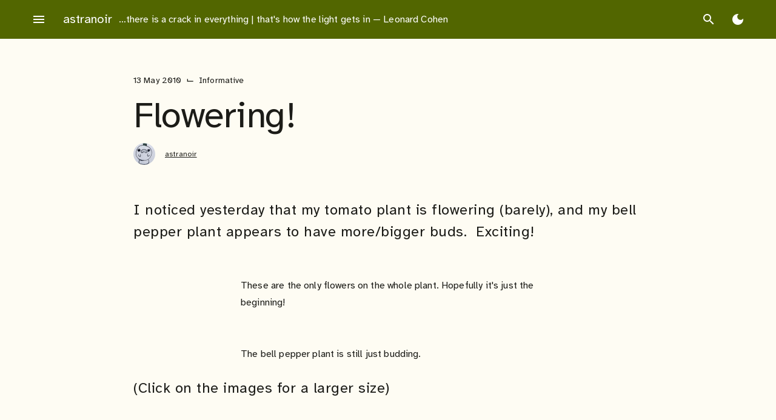

--- FILE ---
content_type: text/html; charset=UTF-8
request_url: https://astranoir.com/160/flowering/
body_size: 11605
content:
<!doctype html>
<html lang="en-US">
<head>
	<meta charset="UTF-8">
	<meta name="viewport" content="width=device-width, initial-scale=1">
	<link rel="profile" href="https://gmpg.org/xfn/11">

	<title>Flowering! &#8211; astranoir</title>
<meta name='robots' content='max-image-preview:large' />
	<style>img:is([sizes="auto" i], [sizes^="auto," i]) { contain-intrinsic-size: 3000px 1500px }</style>
			<style id="material-css-variables">
			
			:root {
				/* Theme color vars */
				--md-sys-color-primary-rgb:82,102,0;
				--md-sys-color-primary:#526600;
				--md-sys-color-on-primary-rgb:255,255,255;
				--md-sys-color-on-primary:#ffffff;
				--md-sys-color-primary-container-rgb:210,239,98;
				--md-sys-color-primary-container:#d2ef62;
				--md-sys-color-on-primary-container-rgb:23,30,0;
				--md-sys-color-on-primary-container:#171e00;
				--md-sys-color-secondary-rgb:92,97,70;
				--md-sys-color-secondary:#5c6146;
				--md-sys-color-on-secondary-rgb:255,255,255;
				--md-sys-color-on-secondary:#ffffff;
				--md-sys-color-secondary-container-rgb:225,230,196;
				--md-sys-color-secondary-container:#e1e6c4;
				--md-sys-color-on-secondary-container-rgb:25,29,8;
				--md-sys-color-on-secondary-container:#191d08;
				--md-sys-color-tertiary-rgb:58,102,93;
				--md-sys-color-tertiary:#3a665d;
				--md-sys-color-on-tertiary-rgb:255,255,255;
				--md-sys-color-on-tertiary:#ffffff;
				--md-sys-color-tertiary-container-rgb:188,236,224;
				--md-sys-color-tertiary-container:#bcece0;
				--md-sys-color-on-tertiary-container-rgb:0,32,26;
				--md-sys-color-on-tertiary-container:#00201a;
				--md-sys-color-error-rgb:186,27,27;
				--md-sys-color-error:#ba1b1b;
				--md-sys-color-on-error-rgb:255,255,255;
				--md-sys-color-on-error:#ffffff;
				--md-sys-color-error-container-rgb:255,218,212;
				--md-sys-color-error-container:#ffdad4;
				--md-sys-color-on-error-container-rgb:65,0,1;
				--md-sys-color-on-error-container:#410001;
				--md-sys-color-background-rgb:254,252,243;
				--md-sys-color-background:#fefcf3;
				--md-sys-color-on-background-rgb:28,28,24;
				--md-sys-color-on-background:#1c1c18;
				--md-sys-color-surface-rgb:254,252,243;
				--md-sys-color-surface:#fefcf3;
				--md-sys-color-on-surface-rgb:28,28,24;
				--md-sys-color-on-surface:#1c1c18;
				--md-sys-color-surface-variant-rgb:227,227,211;
				--md-sys-color-surface-variant:#e3e3d3;
				--md-sys-color-on-surface-variant-rgb:70,72,59;
				--md-sys-color-on-surface-variant:#46483b;
				--md-sys-color-outline-rgb:119,120,107;
				--md-sys-color-outline:#77786b;
				--md-sys-color-shadow-rgb:0,0,0;
				--md-sys-color-shadow:#000000;
				--md-sys-color-inverse-surface-rgb:49,49,44;
				--md-sys-color-inverse-surface:#31312c;
				--md-sys-color-inverse-on-surface-rgb:243,241,232;
				--md-sys-color-inverse-on-surface:#f3f1e8;
				--md-sys-color-inverse-primary-rgb:182,210,73;
				--md-sys-color-inverse-primary:#b6d249;

				/* Icon collection type var */
				--mdc-icons-font-family: "Material Icons Sharp";

				/* Typography vars */
				--md-sys-typescale-display-large-font: "Atkinson Hyperlegible", sans-serif;
				--md-sys-typescale-display-medium-font: "Atkinson Hyperlegible", sans-serif;
				--md-sys-typescale-display-small-font: "Atkinson Hyperlegible", sans-serif;
				--md-sys-typescale-headline-large-font: "Atkinson Hyperlegible", sans-serif;
				--md-sys-typescale-headline-medium-font: "Atkinson Hyperlegible", sans-serif;
				--md-sys-typescale-headline-small-font: "Atkinson Hyperlegible", sans-serif;
				--md-sys-typescale-title-large-font: "Atkinson Hyperlegible", sans-serif;
				--md-sys-typescale-title-medium-font: "Atkinson Hyperlegible", sans-serif;
				--md-sys-typescale-title-small-font: "Atkinson Hyperlegible", sans-serif;
				--md-sys-typescale-label-large-font: "Atkinson Hyperlegible", sans-serif;
				--md-sys-typescale-label-medium-font: "Atkinson Hyperlegible", sans-serif;
				--md-sys-typescale-label-small-font: "Atkinson Hyperlegible", sans-serif;
				--md-sys-typescale-body-large-font: "Atkinson Hyperlegible", sans-serif;
				--md-sys-typescale-body-medium-font: "Atkinson Hyperlegible", sans-serif;
				--md-sys-typescale-body-small-font: "Atkinson Hyperlegible", sans-serif;

				/* Corner Styles vars */
				--mdc-button-radius: 20px;
				--mdc-card-radius: 12px;
				--mdc-chip-radius: 8px;
				--mdc-data-table-radius: 24px;
				--mdc-image-list-radius: 12px;
				--mdc-nav-drawer-radius: 4px;
				--mdc-text-field-radius: 4px;
			}

			/* Forced light mode */
			body[data-color-scheme='light'] {
				--md-sys-color-primary-rgb:82,102,0;
				--md-sys-color-primary:#526600;
				--md-sys-color-on-primary-rgb:255,255,255;
				--md-sys-color-on-primary:#ffffff;
				--md-sys-color-primary-container-rgb:210,239,98;
				--md-sys-color-primary-container:#d2ef62;
				--md-sys-color-on-primary-container-rgb:23,30,0;
				--md-sys-color-on-primary-container:#171e00;
				--md-sys-color-secondary-rgb:92,97,70;
				--md-sys-color-secondary:#5c6146;
				--md-sys-color-on-secondary-rgb:255,255,255;
				--md-sys-color-on-secondary:#ffffff;
				--md-sys-color-secondary-container-rgb:225,230,196;
				--md-sys-color-secondary-container:#e1e6c4;
				--md-sys-color-on-secondary-container-rgb:25,29,8;
				--md-sys-color-on-secondary-container:#191d08;
				--md-sys-color-tertiary-rgb:58,102,93;
				--md-sys-color-tertiary:#3a665d;
				--md-sys-color-on-tertiary-rgb:255,255,255;
				--md-sys-color-on-tertiary:#ffffff;
				--md-sys-color-tertiary-container-rgb:188,236,224;
				--md-sys-color-tertiary-container:#bcece0;
				--md-sys-color-on-tertiary-container-rgb:0,32,26;
				--md-sys-color-on-tertiary-container:#00201a;
				--md-sys-color-error-rgb:186,27,27;
				--md-sys-color-error:#ba1b1b;
				--md-sys-color-on-error-rgb:255,255,255;
				--md-sys-color-on-error:#ffffff;
				--md-sys-color-error-container-rgb:255,218,212;
				--md-sys-color-error-container:#ffdad4;
				--md-sys-color-on-error-container-rgb:65,0,1;
				--md-sys-color-on-error-container:#410001;
				--md-sys-color-background-rgb:254,252,243;
				--md-sys-color-background:#fefcf3;
				--md-sys-color-on-background-rgb:28,28,24;
				--md-sys-color-on-background:#1c1c18;
				--md-sys-color-surface-rgb:254,252,243;
				--md-sys-color-surface:#fefcf3;
				--md-sys-color-on-surface-rgb:28,28,24;
				--md-sys-color-on-surface:#1c1c18;
				--md-sys-color-surface-variant-rgb:227,227,211;
				--md-sys-color-surface-variant:#e3e3d3;
				--md-sys-color-on-surface-variant-rgb:70,72,59;
				--md-sys-color-on-surface-variant:#46483b;
				--md-sys-color-outline-rgb:119,120,107;
				--md-sys-color-outline:#77786b;
				--md-sys-color-shadow-rgb:0,0,0;
				--md-sys-color-shadow:#000000;
				--md-sys-color-inverse-surface-rgb:49,49,44;
				--md-sys-color-inverse-surface:#31312c;
				--md-sys-color-inverse-on-surface-rgb:243,241,232;
				--md-sys-color-inverse-on-surface:#f3f1e8;
				--md-sys-color-inverse-primary-rgb:182,210,73;
				--md-sys-color-inverse-primary:#b6d249;
			}

			/* Forced dark mode */
			body[data-color-scheme='dark'] {
				--md-sys-color-primary-rgb:182,210,73;
				--md-sys-color-primary:#b6d249;
				--md-sys-color-on-primary-rgb:41,53,0;
				--md-sys-color-on-primary:#293500;
				--md-sys-color-primary-container-rgb:61,77,0;
				--md-sys-color-primary-container:#3d4d00;
				--md-sys-color-on-primary-container-rgb:210,239,98;
				--md-sys-color-on-primary-container:#d2ef62;
				--md-sys-color-secondary-rgb:197,202,169;
				--md-sys-color-secondary:#c5caa9;
				--md-sys-color-on-secondary-rgb:46,51,27;
				--md-sys-color-on-secondary:#2e331b;
				--md-sys-color-secondary-container-rgb:68,73,48;
				--md-sys-color-secondary-container:#444930;
				--md-sys-color-on-secondary-container-rgb:225,230,196;
				--md-sys-color-on-secondary-container:#e1e6c4;
				--md-sys-color-tertiary-rgb:161,208,197;
				--md-sys-color-tertiary:#a1d0c5;
				--md-sys-color-on-tertiary-rgb:3,55,47;
				--md-sys-color-on-tertiary:#03372f;
				--md-sys-color-tertiary-container-rgb:33,78,70;
				--md-sys-color-tertiary-container:#214e46;
				--md-sys-color-on-tertiary-container-rgb:188,236,224;
				--md-sys-color-on-tertiary-container:#bcece0;
				--md-sys-color-error-rgb:255,180,169;
				--md-sys-color-error:#ffb4a9;
				--md-sys-color-on-error-rgb:104,0,3;
				--md-sys-color-on-error:#680003;
				--md-sys-color-error-container-rgb:147,0,6;
				--md-sys-color-error-container:#930006;
				--md-sys-color-on-error-container-rgb:255,180,169;
				--md-sys-color-on-error-container:#ffb4a9;
				--md-sys-color-background-rgb:28,28,24;
				--md-sys-color-background:#1c1c18;
				--md-sys-color-on-background-rgb:229,227,219;
				--md-sys-color-on-background:#e5e3db;
				--md-sys-color-surface-rgb:28,28,24;
				--md-sys-color-surface:#1c1c18;
				--md-sys-color-on-surface-rgb:229,227,219;
				--md-sys-color-on-surface:#e5e3db;
				--md-sys-color-surface-variant-rgb:70,72,59;
				--md-sys-color-surface-variant:#46483b;
				--md-sys-color-on-surface-variant-rgb:199,200,184;
				--md-sys-color-on-surface-variant:#c7c8b8;
				--md-sys-color-outline-rgb:144,146,131;
				--md-sys-color-outline:#909283;
				--md-sys-color-shadow-rgb:0,0,0;
				--md-sys-color-shadow:#000000;
				--md-sys-color-inverse-surface-rgb:229,227,219;
				--md-sys-color-inverse-surface:#e5e3db;
				--md-sys-color-inverse-on-surface-rgb:49,49,44;
				--md-sys-color-inverse-on-surface:#31312c;
				--md-sys-color-inverse-primary-rgb:82,102,0;
				--md-sys-color-inverse-primary:#526600;
			}
		
				@media (prefers-color-scheme: light) {
					:root {
						--md-sys-color-primary-rgb:82,102,0;
				--md-sys-color-primary:#526600;
				--md-sys-color-on-primary-rgb:255,255,255;
				--md-sys-color-on-primary:#ffffff;
				--md-sys-color-primary-container-rgb:210,239,98;
				--md-sys-color-primary-container:#d2ef62;
				--md-sys-color-on-primary-container-rgb:23,30,0;
				--md-sys-color-on-primary-container:#171e00;
				--md-sys-color-secondary-rgb:92,97,70;
				--md-sys-color-secondary:#5c6146;
				--md-sys-color-on-secondary-rgb:255,255,255;
				--md-sys-color-on-secondary:#ffffff;
				--md-sys-color-secondary-container-rgb:225,230,196;
				--md-sys-color-secondary-container:#e1e6c4;
				--md-sys-color-on-secondary-container-rgb:25,29,8;
				--md-sys-color-on-secondary-container:#191d08;
				--md-sys-color-tertiary-rgb:58,102,93;
				--md-sys-color-tertiary:#3a665d;
				--md-sys-color-on-tertiary-rgb:255,255,255;
				--md-sys-color-on-tertiary:#ffffff;
				--md-sys-color-tertiary-container-rgb:188,236,224;
				--md-sys-color-tertiary-container:#bcece0;
				--md-sys-color-on-tertiary-container-rgb:0,32,26;
				--md-sys-color-on-tertiary-container:#00201a;
				--md-sys-color-error-rgb:186,27,27;
				--md-sys-color-error:#ba1b1b;
				--md-sys-color-on-error-rgb:255,255,255;
				--md-sys-color-on-error:#ffffff;
				--md-sys-color-error-container-rgb:255,218,212;
				--md-sys-color-error-container:#ffdad4;
				--md-sys-color-on-error-container-rgb:65,0,1;
				--md-sys-color-on-error-container:#410001;
				--md-sys-color-background-rgb:254,252,243;
				--md-sys-color-background:#fefcf3;
				--md-sys-color-on-background-rgb:28,28,24;
				--md-sys-color-on-background:#1c1c18;
				--md-sys-color-surface-rgb:254,252,243;
				--md-sys-color-surface:#fefcf3;
				--md-sys-color-on-surface-rgb:28,28,24;
				--md-sys-color-on-surface:#1c1c18;
				--md-sys-color-surface-variant-rgb:227,227,211;
				--md-sys-color-surface-variant:#e3e3d3;
				--md-sys-color-on-surface-variant-rgb:70,72,59;
				--md-sys-color-on-surface-variant:#46483b;
				--md-sys-color-outline-rgb:119,120,107;
				--md-sys-color-outline:#77786b;
				--md-sys-color-shadow-rgb:0,0,0;
				--md-sys-color-shadow:#000000;
				--md-sys-color-inverse-surface-rgb:49,49,44;
				--md-sys-color-inverse-surface:#31312c;
				--md-sys-color-inverse-on-surface-rgb:243,241,232;
				--md-sys-color-inverse-on-surface:#f3f1e8;
				--md-sys-color-inverse-primary-rgb:182,210,73;
				--md-sys-color-inverse-primary:#b6d249;
					}
				}

				@media (prefers-color-scheme: dark) {
					:root {
						--md-sys-color-primary-rgb:182,210,73;
				--md-sys-color-primary:#b6d249;
				--md-sys-color-on-primary-rgb:41,53,0;
				--md-sys-color-on-primary:#293500;
				--md-sys-color-primary-container-rgb:61,77,0;
				--md-sys-color-primary-container:#3d4d00;
				--md-sys-color-on-primary-container-rgb:210,239,98;
				--md-sys-color-on-primary-container:#d2ef62;
				--md-sys-color-secondary-rgb:197,202,169;
				--md-sys-color-secondary:#c5caa9;
				--md-sys-color-on-secondary-rgb:46,51,27;
				--md-sys-color-on-secondary:#2e331b;
				--md-sys-color-secondary-container-rgb:68,73,48;
				--md-sys-color-secondary-container:#444930;
				--md-sys-color-on-secondary-container-rgb:225,230,196;
				--md-sys-color-on-secondary-container:#e1e6c4;
				--md-sys-color-tertiary-rgb:161,208,197;
				--md-sys-color-tertiary:#a1d0c5;
				--md-sys-color-on-tertiary-rgb:3,55,47;
				--md-sys-color-on-tertiary:#03372f;
				--md-sys-color-tertiary-container-rgb:33,78,70;
				--md-sys-color-tertiary-container:#214e46;
				--md-sys-color-on-tertiary-container-rgb:188,236,224;
				--md-sys-color-on-tertiary-container:#bcece0;
				--md-sys-color-error-rgb:255,180,169;
				--md-sys-color-error:#ffb4a9;
				--md-sys-color-on-error-rgb:104,0,3;
				--md-sys-color-on-error:#680003;
				--md-sys-color-error-container-rgb:147,0,6;
				--md-sys-color-error-container:#930006;
				--md-sys-color-on-error-container-rgb:255,180,169;
				--md-sys-color-on-error-container:#ffb4a9;
				--md-sys-color-background-rgb:28,28,24;
				--md-sys-color-background:#1c1c18;
				--md-sys-color-on-background-rgb:229,227,219;
				--md-sys-color-on-background:#e5e3db;
				--md-sys-color-surface-rgb:28,28,24;
				--md-sys-color-surface:#1c1c18;
				--md-sys-color-on-surface-rgb:229,227,219;
				--md-sys-color-on-surface:#e5e3db;
				--md-sys-color-surface-variant-rgb:70,72,59;
				--md-sys-color-surface-variant:#46483b;
				--md-sys-color-on-surface-variant-rgb:199,200,184;
				--md-sys-color-on-surface-variant:#c7c8b8;
				--md-sys-color-outline-rgb:144,146,131;
				--md-sys-color-outline:#909283;
				--md-sys-color-shadow-rgb:0,0,0;
				--md-sys-color-shadow:#000000;
				--md-sys-color-inverse-surface-rgb:229,227,219;
				--md-sys-color-inverse-surface:#e5e3db;
				--md-sys-color-inverse-on-surface-rgb:49,49,44;
				--md-sys-color-inverse-on-surface:#31312c;
				--md-sys-color-inverse-primary-rgb:82,102,0;
				--md-sys-color-inverse-primary:#526600;
					}
				}
					</style>
		<link rel='dns-prefetch' href='//fonts.googleapis.com' />
<link rel="alternate" type="application/rss+xml" title="astranoir &raquo; Feed" href="https://astranoir.com/feed/" />
<link rel="alternate" type="application/rss+xml" title="astranoir &raquo; Comments Feed" href="https://astranoir.com/comments/feed/" />
<link rel="alternate" type="application/rss+xml" title="astranoir &raquo; Flowering! Comments Feed" href="https://astranoir.com/160/flowering/feed/" />
<script type="text/javascript">
/* <![CDATA[ */
window._wpemojiSettings = {"baseUrl":"https:\/\/s.w.org\/images\/core\/emoji\/16.0.1\/72x72\/","ext":".png","svgUrl":"https:\/\/s.w.org\/images\/core\/emoji\/16.0.1\/svg\/","svgExt":".svg","source":{"concatemoji":"https:\/\/astranoir.com\/wp-includes\/js\/wp-emoji-release.min.js?ver=6.8.3"}};
/*! This file is auto-generated */
!function(s,n){var o,i,e;function c(e){try{var t={supportTests:e,timestamp:(new Date).valueOf()};sessionStorage.setItem(o,JSON.stringify(t))}catch(e){}}function p(e,t,n){e.clearRect(0,0,e.canvas.width,e.canvas.height),e.fillText(t,0,0);var t=new Uint32Array(e.getImageData(0,0,e.canvas.width,e.canvas.height).data),a=(e.clearRect(0,0,e.canvas.width,e.canvas.height),e.fillText(n,0,0),new Uint32Array(e.getImageData(0,0,e.canvas.width,e.canvas.height).data));return t.every(function(e,t){return e===a[t]})}function u(e,t){e.clearRect(0,0,e.canvas.width,e.canvas.height),e.fillText(t,0,0);for(var n=e.getImageData(16,16,1,1),a=0;a<n.data.length;a++)if(0!==n.data[a])return!1;return!0}function f(e,t,n,a){switch(t){case"flag":return n(e,"\ud83c\udff3\ufe0f\u200d\u26a7\ufe0f","\ud83c\udff3\ufe0f\u200b\u26a7\ufe0f")?!1:!n(e,"\ud83c\udde8\ud83c\uddf6","\ud83c\udde8\u200b\ud83c\uddf6")&&!n(e,"\ud83c\udff4\udb40\udc67\udb40\udc62\udb40\udc65\udb40\udc6e\udb40\udc67\udb40\udc7f","\ud83c\udff4\u200b\udb40\udc67\u200b\udb40\udc62\u200b\udb40\udc65\u200b\udb40\udc6e\u200b\udb40\udc67\u200b\udb40\udc7f");case"emoji":return!a(e,"\ud83e\udedf")}return!1}function g(e,t,n,a){var r="undefined"!=typeof WorkerGlobalScope&&self instanceof WorkerGlobalScope?new OffscreenCanvas(300,150):s.createElement("canvas"),o=r.getContext("2d",{willReadFrequently:!0}),i=(o.textBaseline="top",o.font="600 32px Arial",{});return e.forEach(function(e){i[e]=t(o,e,n,a)}),i}function t(e){var t=s.createElement("script");t.src=e,t.defer=!0,s.head.appendChild(t)}"undefined"!=typeof Promise&&(o="wpEmojiSettingsSupports",i=["flag","emoji"],n.supports={everything:!0,everythingExceptFlag:!0},e=new Promise(function(e){s.addEventListener("DOMContentLoaded",e,{once:!0})}),new Promise(function(t){var n=function(){try{var e=JSON.parse(sessionStorage.getItem(o));if("object"==typeof e&&"number"==typeof e.timestamp&&(new Date).valueOf()<e.timestamp+604800&&"object"==typeof e.supportTests)return e.supportTests}catch(e){}return null}();if(!n){if("undefined"!=typeof Worker&&"undefined"!=typeof OffscreenCanvas&&"undefined"!=typeof URL&&URL.createObjectURL&&"undefined"!=typeof Blob)try{var e="postMessage("+g.toString()+"("+[JSON.stringify(i),f.toString(),p.toString(),u.toString()].join(",")+"));",a=new Blob([e],{type:"text/javascript"}),r=new Worker(URL.createObjectURL(a),{name:"wpTestEmojiSupports"});return void(r.onmessage=function(e){c(n=e.data),r.terminate(),t(n)})}catch(e){}c(n=g(i,f,p,u))}t(n)}).then(function(e){for(var t in e)n.supports[t]=e[t],n.supports.everything=n.supports.everything&&n.supports[t],"flag"!==t&&(n.supports.everythingExceptFlag=n.supports.everythingExceptFlag&&n.supports[t]);n.supports.everythingExceptFlag=n.supports.everythingExceptFlag&&!n.supports.flag,n.DOMReady=!1,n.readyCallback=function(){n.DOMReady=!0}}).then(function(){return e}).then(function(){var e;n.supports.everything||(n.readyCallback(),(e=n.source||{}).concatemoji?t(e.concatemoji):e.wpemoji&&e.twemoji&&(t(e.twemoji),t(e.wpemoji)))}))}((window,document),window._wpemojiSettings);
/* ]]> */
</script>
<style id='wp-emoji-styles-inline-css' type='text/css'>

	img.wp-smiley, img.emoji {
		display: inline !important;
		border: none !important;
		box-shadow: none !important;
		height: 1em !important;
		width: 1em !important;
		margin: 0 0.07em !important;
		vertical-align: -0.1em !important;
		background: none !important;
		padding: 0 !important;
	}
</style>
<link rel='stylesheet' id='wp-block-library-css' href='https://astranoir.com/wp-includes/css/dist/block-library/style.min.css?ver=6.8.3' type='text/css' media='all' />
<style id='global-styles-inline-css' type='text/css'>
:root{--wp--preset--aspect-ratio--square: 1;--wp--preset--aspect-ratio--4-3: 4/3;--wp--preset--aspect-ratio--3-4: 3/4;--wp--preset--aspect-ratio--3-2: 3/2;--wp--preset--aspect-ratio--2-3: 2/3;--wp--preset--aspect-ratio--16-9: 16/9;--wp--preset--aspect-ratio--9-16: 9/16;--wp--preset--color--black: #000000;--wp--preset--color--cyan-bluish-gray: #abb8c3;--wp--preset--color--white: #ffffff;--wp--preset--color--pale-pink: #f78da7;--wp--preset--color--vivid-red: #cf2e2e;--wp--preset--color--luminous-vivid-orange: #ff6900;--wp--preset--color--luminous-vivid-amber: #fcb900;--wp--preset--color--light-green-cyan: #7bdcb5;--wp--preset--color--vivid-green-cyan: #00d084;--wp--preset--color--pale-cyan-blue: #8ed1fc;--wp--preset--color--vivid-cyan-blue: #0693e3;--wp--preset--color--vivid-purple: #9b51e0;--wp--preset--color--primary: var(--md-sys-color-primary);--wp--preset--color--on-primary: var(--md-sys-color-on-primary);--wp--preset--color--primary-container: var(--md-sys-color-primary-container);--wp--preset--color--on-primary-container: var(--md-sys-color-on-primary-container);--wp--preset--color--secondary: var(--md-sys-color-secondary);--wp--preset--color--on-secondary: var(--md-sys-color-on-secondary);--wp--preset--color--secondary-container: var(--md-sys-color-secondary-container);--wp--preset--color--on-secondary-container: var(--md-sys-color-on-secondary-container);--wp--preset--color--tertiary: var(--md-sys-color-tertiary);--wp--preset--color--on-tertiary: var(--md-sys-color-on-tertiary);--wp--preset--color--tertiary-container: var(--md-sys-color-tertiary-container);--wp--preset--color--on-tertiary-container: var(--md-sys-color-on-tertiary-container);--wp--preset--color--error: var(--md-sys-color-error);--wp--preset--color--on-error: var(--md-sys-color-on-error);--wp--preset--color--error-container: var(--md-sys-color-error-container);--wp--preset--color--on-error-container: var(--md-sys-color-on-error-container);--wp--preset--color--background: var(--md-sys-color-background);--wp--preset--color--on-background: var(--md-sys-color-on-background);--wp--preset--color--surface: var(--md-sys-color-surface);--wp--preset--color--on-surface: var(--md-sys-color-on-surface);--wp--preset--color--surface-variant: var(--md-sys-color-surface-variant);--wp--preset--color--on-surface-variant: var(--md-sys-color-on-surface-variant);--wp--preset--color--outline: var(--md-sys-color-outline);--wp--preset--color--shadow: var(--md-sys-color-shadow);--wp--preset--color--inverse-surface: var(--md-sys-color-inverse-surface);--wp--preset--color--inverse-on-surface: var(--md-sys-color-inverse-on-surface);--wp--preset--color--inverse-primary: var(--md-sys-color-inverse-primary);--wp--preset--gradient--vivid-cyan-blue-to-vivid-purple: linear-gradient(135deg,rgba(6,147,227,1) 0%,rgb(155,81,224) 100%);--wp--preset--gradient--light-green-cyan-to-vivid-green-cyan: linear-gradient(135deg,rgb(122,220,180) 0%,rgb(0,208,130) 100%);--wp--preset--gradient--luminous-vivid-amber-to-luminous-vivid-orange: linear-gradient(135deg,rgba(252,185,0,1) 0%,rgba(255,105,0,1) 100%);--wp--preset--gradient--luminous-vivid-orange-to-vivid-red: linear-gradient(135deg,rgba(255,105,0,1) 0%,rgb(207,46,46) 100%);--wp--preset--gradient--very-light-gray-to-cyan-bluish-gray: linear-gradient(135deg,rgb(238,238,238) 0%,rgb(169,184,195) 100%);--wp--preset--gradient--cool-to-warm-spectrum: linear-gradient(135deg,rgb(74,234,220) 0%,rgb(151,120,209) 20%,rgb(207,42,186) 40%,rgb(238,44,130) 60%,rgb(251,105,98) 80%,rgb(254,248,76) 100%);--wp--preset--gradient--blush-light-purple: linear-gradient(135deg,rgb(255,206,236) 0%,rgb(152,150,240) 100%);--wp--preset--gradient--blush-bordeaux: linear-gradient(135deg,rgb(254,205,165) 0%,rgb(254,45,45) 50%,rgb(107,0,62) 100%);--wp--preset--gradient--luminous-dusk: linear-gradient(135deg,rgb(255,203,112) 0%,rgb(199,81,192) 50%,rgb(65,88,208) 100%);--wp--preset--gradient--pale-ocean: linear-gradient(135deg,rgb(255,245,203) 0%,rgb(182,227,212) 50%,rgb(51,167,181) 100%);--wp--preset--gradient--electric-grass: linear-gradient(135deg,rgb(202,248,128) 0%,rgb(113,206,126) 100%);--wp--preset--gradient--midnight: linear-gradient(135deg,rgb(2,3,129) 0%,rgb(40,116,252) 100%);--wp--preset--font-size--small: 13px;--wp--preset--font-size--medium: 20px;--wp--preset--font-size--large: 36px;--wp--preset--font-size--x-large: 42px;--wp--preset--font-size--display-large: var(--md-sys-typescale-display-large-size, 7.5em);--wp--preset--font-size--display-medium: var(--md-sys-typescale-display-medium-size, 6.875em);--wp--preset--font-size--display-small: var(--md-sys-typescale-display-small-size, 6em);--wp--preset--font-size--headline-large: var(--md-sys-typescale-headline-large-size, 3.75em);--wp--preset--font-size--headline-medium: var(--md-sys-typescale-headline-medium-size, 3em);--wp--preset--font-size--headline-small: var(--md-sys-typescale-headline-small-size, 2.125em);--wp--preset--font-size--title-large: var(--md-sys-typescale-title-large-size, 1.5em);--wp--preset--font-size--title-medium: var(--md-sys-typescale-title-medium-size, 1.25em);--wp--preset--font-size--title-small: var(--md-sys-typescale-title-small-size, 0.875em);--wp--preset--font-size--label-large: var(--md-sys-typescale-label-large-size, 1em);--wp--preset--font-size--label-medium: var(--md-sys-typescale-label-medium-size, 0.875em);--wp--preset--font-size--label-small: var(--md-sys-typescale-label-small-size, 0.75em);--wp--preset--font-size--body-large: var(--md-sys-typescale-body-large-size, 1);--wp--preset--font-size--body-medium: var(--md-sys-typescale-body-medium-size, 0.857em);--wp--preset--font-size--body-small: var(--md-sys-typescale-body-small-size, 0.75em);--wp--preset--spacing--20: 0.44rem;--wp--preset--spacing--30: 0.67rem;--wp--preset--spacing--40: 1rem;--wp--preset--spacing--50: 1.5rem;--wp--preset--spacing--60: 2.25rem;--wp--preset--spacing--70: 3.38rem;--wp--preset--spacing--80: 5.06rem;--wp--preset--shadow--natural: 6px 6px 9px rgba(0, 0, 0, 0.2);--wp--preset--shadow--deep: 12px 12px 50px rgba(0, 0, 0, 0.4);--wp--preset--shadow--sharp: 6px 6px 0px rgba(0, 0, 0, 0.2);--wp--preset--shadow--outlined: 6px 6px 0px -3px rgba(255, 255, 255, 1), 6px 6px rgba(0, 0, 0, 1);--wp--preset--shadow--crisp: 6px 6px 0px rgba(0, 0, 0, 1);}:root { --wp--style--global--content-size: 840px;--wp--style--global--wide-size: 84rem; }:where(body) { margin: 0; }.wp-site-blocks > .alignleft { float: left; margin-right: 2em; }.wp-site-blocks > .alignright { float: right; margin-left: 2em; }.wp-site-blocks > .aligncenter { justify-content: center; margin-left: auto; margin-right: auto; }:where(.is-layout-flex){gap: 0.5em;}:where(.is-layout-grid){gap: 0.5em;}.is-layout-flow > .alignleft{float: left;margin-inline-start: 0;margin-inline-end: 2em;}.is-layout-flow > .alignright{float: right;margin-inline-start: 2em;margin-inline-end: 0;}.is-layout-flow > .aligncenter{margin-left: auto !important;margin-right: auto !important;}.is-layout-constrained > .alignleft{float: left;margin-inline-start: 0;margin-inline-end: 2em;}.is-layout-constrained > .alignright{float: right;margin-inline-start: 2em;margin-inline-end: 0;}.is-layout-constrained > .aligncenter{margin-left: auto !important;margin-right: auto !important;}.is-layout-constrained > :where(:not(.alignleft):not(.alignright):not(.alignfull)){max-width: var(--wp--style--global--content-size);margin-left: auto !important;margin-right: auto !important;}.is-layout-constrained > .alignwide{max-width: var(--wp--style--global--wide-size);}body .is-layout-flex{display: flex;}.is-layout-flex{flex-wrap: wrap;align-items: center;}.is-layout-flex > :is(*, div){margin: 0;}body .is-layout-grid{display: grid;}.is-layout-grid > :is(*, div){margin: 0;}body{padding-top: 0px;padding-right: 0px;padding-bottom: 0px;padding-left: 0px;}a:where(:not(.wp-element-button)){text-decoration: underline;}:root :where(.wp-element-button, .wp-block-button__link){background-color: #32373c;border-width: 0;color: #fff;font-family: inherit;font-size: inherit;line-height: inherit;padding: calc(0.667em + 2px) calc(1.333em + 2px);text-decoration: none;}.has-black-color{color: var(--wp--preset--color--black) !important;}.has-cyan-bluish-gray-color{color: var(--wp--preset--color--cyan-bluish-gray) !important;}.has-white-color{color: var(--wp--preset--color--white) !important;}.has-pale-pink-color{color: var(--wp--preset--color--pale-pink) !important;}.has-vivid-red-color{color: var(--wp--preset--color--vivid-red) !important;}.has-luminous-vivid-orange-color{color: var(--wp--preset--color--luminous-vivid-orange) !important;}.has-luminous-vivid-amber-color{color: var(--wp--preset--color--luminous-vivid-amber) !important;}.has-light-green-cyan-color{color: var(--wp--preset--color--light-green-cyan) !important;}.has-vivid-green-cyan-color{color: var(--wp--preset--color--vivid-green-cyan) !important;}.has-pale-cyan-blue-color{color: var(--wp--preset--color--pale-cyan-blue) !important;}.has-vivid-cyan-blue-color{color: var(--wp--preset--color--vivid-cyan-blue) !important;}.has-vivid-purple-color{color: var(--wp--preset--color--vivid-purple) !important;}.has-primary-color{color: var(--wp--preset--color--primary) !important;}.has-on-primary-color{color: var(--wp--preset--color--on-primary) !important;}.has-primary-container-color{color: var(--wp--preset--color--primary-container) !important;}.has-on-primary-container-color{color: var(--wp--preset--color--on-primary-container) !important;}.has-secondary-color{color: var(--wp--preset--color--secondary) !important;}.has-on-secondary-color{color: var(--wp--preset--color--on-secondary) !important;}.has-secondary-container-color{color: var(--wp--preset--color--secondary-container) !important;}.has-on-secondary-container-color{color: var(--wp--preset--color--on-secondary-container) !important;}.has-tertiary-color{color: var(--wp--preset--color--tertiary) !important;}.has-on-tertiary-color{color: var(--wp--preset--color--on-tertiary) !important;}.has-tertiary-container-color{color: var(--wp--preset--color--tertiary-container) !important;}.has-on-tertiary-container-color{color: var(--wp--preset--color--on-tertiary-container) !important;}.has-error-color{color: var(--wp--preset--color--error) !important;}.has-on-error-color{color: var(--wp--preset--color--on-error) !important;}.has-error-container-color{color: var(--wp--preset--color--error-container) !important;}.has-on-error-container-color{color: var(--wp--preset--color--on-error-container) !important;}.has-background-color{color: var(--wp--preset--color--background) !important;}.has-on-background-color{color: var(--wp--preset--color--on-background) !important;}.has-surface-color{color: var(--wp--preset--color--surface) !important;}.has-on-surface-color{color: var(--wp--preset--color--on-surface) !important;}.has-surface-variant-color{color: var(--wp--preset--color--surface-variant) !important;}.has-on-surface-variant-color{color: var(--wp--preset--color--on-surface-variant) !important;}.has-outline-color{color: var(--wp--preset--color--outline) !important;}.has-shadow-color{color: var(--wp--preset--color--shadow) !important;}.has-inverse-surface-color{color: var(--wp--preset--color--inverse-surface) !important;}.has-inverse-on-surface-color{color: var(--wp--preset--color--inverse-on-surface) !important;}.has-inverse-primary-color{color: var(--wp--preset--color--inverse-primary) !important;}.has-black-background-color{background-color: var(--wp--preset--color--black) !important;}.has-cyan-bluish-gray-background-color{background-color: var(--wp--preset--color--cyan-bluish-gray) !important;}.has-white-background-color{background-color: var(--wp--preset--color--white) !important;}.has-pale-pink-background-color{background-color: var(--wp--preset--color--pale-pink) !important;}.has-vivid-red-background-color{background-color: var(--wp--preset--color--vivid-red) !important;}.has-luminous-vivid-orange-background-color{background-color: var(--wp--preset--color--luminous-vivid-orange) !important;}.has-luminous-vivid-amber-background-color{background-color: var(--wp--preset--color--luminous-vivid-amber) !important;}.has-light-green-cyan-background-color{background-color: var(--wp--preset--color--light-green-cyan) !important;}.has-vivid-green-cyan-background-color{background-color: var(--wp--preset--color--vivid-green-cyan) !important;}.has-pale-cyan-blue-background-color{background-color: var(--wp--preset--color--pale-cyan-blue) !important;}.has-vivid-cyan-blue-background-color{background-color: var(--wp--preset--color--vivid-cyan-blue) !important;}.has-vivid-purple-background-color{background-color: var(--wp--preset--color--vivid-purple) !important;}.has-primary-background-color{background-color: var(--wp--preset--color--primary) !important;}.has-on-primary-background-color{background-color: var(--wp--preset--color--on-primary) !important;}.has-primary-container-background-color{background-color: var(--wp--preset--color--primary-container) !important;}.has-on-primary-container-background-color{background-color: var(--wp--preset--color--on-primary-container) !important;}.has-secondary-background-color{background-color: var(--wp--preset--color--secondary) !important;}.has-on-secondary-background-color{background-color: var(--wp--preset--color--on-secondary) !important;}.has-secondary-container-background-color{background-color: var(--wp--preset--color--secondary-container) !important;}.has-on-secondary-container-background-color{background-color: var(--wp--preset--color--on-secondary-container) !important;}.has-tertiary-background-color{background-color: var(--wp--preset--color--tertiary) !important;}.has-on-tertiary-background-color{background-color: var(--wp--preset--color--on-tertiary) !important;}.has-tertiary-container-background-color{background-color: var(--wp--preset--color--tertiary-container) !important;}.has-on-tertiary-container-background-color{background-color: var(--wp--preset--color--on-tertiary-container) !important;}.has-error-background-color{background-color: var(--wp--preset--color--error) !important;}.has-on-error-background-color{background-color: var(--wp--preset--color--on-error) !important;}.has-error-container-background-color{background-color: var(--wp--preset--color--error-container) !important;}.has-on-error-container-background-color{background-color: var(--wp--preset--color--on-error-container) !important;}.has-background-background-color{background-color: var(--wp--preset--color--background) !important;}.has-on-background-background-color{background-color: var(--wp--preset--color--on-background) !important;}.has-surface-background-color{background-color: var(--wp--preset--color--surface) !important;}.has-on-surface-background-color{background-color: var(--wp--preset--color--on-surface) !important;}.has-surface-variant-background-color{background-color: var(--wp--preset--color--surface-variant) !important;}.has-on-surface-variant-background-color{background-color: var(--wp--preset--color--on-surface-variant) !important;}.has-outline-background-color{background-color: var(--wp--preset--color--outline) !important;}.has-shadow-background-color{background-color: var(--wp--preset--color--shadow) !important;}.has-inverse-surface-background-color{background-color: var(--wp--preset--color--inverse-surface) !important;}.has-inverse-on-surface-background-color{background-color: var(--wp--preset--color--inverse-on-surface) !important;}.has-inverse-primary-background-color{background-color: var(--wp--preset--color--inverse-primary) !important;}.has-black-border-color{border-color: var(--wp--preset--color--black) !important;}.has-cyan-bluish-gray-border-color{border-color: var(--wp--preset--color--cyan-bluish-gray) !important;}.has-white-border-color{border-color: var(--wp--preset--color--white) !important;}.has-pale-pink-border-color{border-color: var(--wp--preset--color--pale-pink) !important;}.has-vivid-red-border-color{border-color: var(--wp--preset--color--vivid-red) !important;}.has-luminous-vivid-orange-border-color{border-color: var(--wp--preset--color--luminous-vivid-orange) !important;}.has-luminous-vivid-amber-border-color{border-color: var(--wp--preset--color--luminous-vivid-amber) !important;}.has-light-green-cyan-border-color{border-color: var(--wp--preset--color--light-green-cyan) !important;}.has-vivid-green-cyan-border-color{border-color: var(--wp--preset--color--vivid-green-cyan) !important;}.has-pale-cyan-blue-border-color{border-color: var(--wp--preset--color--pale-cyan-blue) !important;}.has-vivid-cyan-blue-border-color{border-color: var(--wp--preset--color--vivid-cyan-blue) !important;}.has-vivid-purple-border-color{border-color: var(--wp--preset--color--vivid-purple) !important;}.has-primary-border-color{border-color: var(--wp--preset--color--primary) !important;}.has-on-primary-border-color{border-color: var(--wp--preset--color--on-primary) !important;}.has-primary-container-border-color{border-color: var(--wp--preset--color--primary-container) !important;}.has-on-primary-container-border-color{border-color: var(--wp--preset--color--on-primary-container) !important;}.has-secondary-border-color{border-color: var(--wp--preset--color--secondary) !important;}.has-on-secondary-border-color{border-color: var(--wp--preset--color--on-secondary) !important;}.has-secondary-container-border-color{border-color: var(--wp--preset--color--secondary-container) !important;}.has-on-secondary-container-border-color{border-color: var(--wp--preset--color--on-secondary-container) !important;}.has-tertiary-border-color{border-color: var(--wp--preset--color--tertiary) !important;}.has-on-tertiary-border-color{border-color: var(--wp--preset--color--on-tertiary) !important;}.has-tertiary-container-border-color{border-color: var(--wp--preset--color--tertiary-container) !important;}.has-on-tertiary-container-border-color{border-color: var(--wp--preset--color--on-tertiary-container) !important;}.has-error-border-color{border-color: var(--wp--preset--color--error) !important;}.has-on-error-border-color{border-color: var(--wp--preset--color--on-error) !important;}.has-error-container-border-color{border-color: var(--wp--preset--color--error-container) !important;}.has-on-error-container-border-color{border-color: var(--wp--preset--color--on-error-container) !important;}.has-background-border-color{border-color: var(--wp--preset--color--background) !important;}.has-on-background-border-color{border-color: var(--wp--preset--color--on-background) !important;}.has-surface-border-color{border-color: var(--wp--preset--color--surface) !important;}.has-on-surface-border-color{border-color: var(--wp--preset--color--on-surface) !important;}.has-surface-variant-border-color{border-color: var(--wp--preset--color--surface-variant) !important;}.has-on-surface-variant-border-color{border-color: var(--wp--preset--color--on-surface-variant) !important;}.has-outline-border-color{border-color: var(--wp--preset--color--outline) !important;}.has-shadow-border-color{border-color: var(--wp--preset--color--shadow) !important;}.has-inverse-surface-border-color{border-color: var(--wp--preset--color--inverse-surface) !important;}.has-inverse-on-surface-border-color{border-color: var(--wp--preset--color--inverse-on-surface) !important;}.has-inverse-primary-border-color{border-color: var(--wp--preset--color--inverse-primary) !important;}.has-vivid-cyan-blue-to-vivid-purple-gradient-background{background: var(--wp--preset--gradient--vivid-cyan-blue-to-vivid-purple) !important;}.has-light-green-cyan-to-vivid-green-cyan-gradient-background{background: var(--wp--preset--gradient--light-green-cyan-to-vivid-green-cyan) !important;}.has-luminous-vivid-amber-to-luminous-vivid-orange-gradient-background{background: var(--wp--preset--gradient--luminous-vivid-amber-to-luminous-vivid-orange) !important;}.has-luminous-vivid-orange-to-vivid-red-gradient-background{background: var(--wp--preset--gradient--luminous-vivid-orange-to-vivid-red) !important;}.has-very-light-gray-to-cyan-bluish-gray-gradient-background{background: var(--wp--preset--gradient--very-light-gray-to-cyan-bluish-gray) !important;}.has-cool-to-warm-spectrum-gradient-background{background: var(--wp--preset--gradient--cool-to-warm-spectrum) !important;}.has-blush-light-purple-gradient-background{background: var(--wp--preset--gradient--blush-light-purple) !important;}.has-blush-bordeaux-gradient-background{background: var(--wp--preset--gradient--blush-bordeaux) !important;}.has-luminous-dusk-gradient-background{background: var(--wp--preset--gradient--luminous-dusk) !important;}.has-pale-ocean-gradient-background{background: var(--wp--preset--gradient--pale-ocean) !important;}.has-electric-grass-gradient-background{background: var(--wp--preset--gradient--electric-grass) !important;}.has-midnight-gradient-background{background: var(--wp--preset--gradient--midnight) !important;}.has-small-font-size{font-size: var(--wp--preset--font-size--small) !important;}.has-medium-font-size{font-size: var(--wp--preset--font-size--medium) !important;}.has-large-font-size{font-size: var(--wp--preset--font-size--large) !important;}.has-x-large-font-size{font-size: var(--wp--preset--font-size--x-large) !important;}.has-display-large-font-size{font-size: var(--wp--preset--font-size--display-large) !important;}.has-display-medium-font-size{font-size: var(--wp--preset--font-size--display-medium) !important;}.has-display-small-font-size{font-size: var(--wp--preset--font-size--display-small) !important;}.has-headline-large-font-size{font-size: var(--wp--preset--font-size--headline-large) !important;}.has-headline-medium-font-size{font-size: var(--wp--preset--font-size--headline-medium) !important;}.has-headline-small-font-size{font-size: var(--wp--preset--font-size--headline-small) !important;}.has-title-large-font-size{font-size: var(--wp--preset--font-size--title-large) !important;}.has-title-medium-font-size{font-size: var(--wp--preset--font-size--title-medium) !important;}.has-title-small-font-size{font-size: var(--wp--preset--font-size--title-small) !important;}.has-label-large-font-size{font-size: var(--wp--preset--font-size--label-large) !important;}.has-label-medium-font-size{font-size: var(--wp--preset--font-size--label-medium) !important;}.has-label-small-font-size{font-size: var(--wp--preset--font-size--label-small) !important;}.has-body-large-font-size{font-size: var(--wp--preset--font-size--body-large) !important;}.has-body-medium-font-size{font-size: var(--wp--preset--font-size--body-medium) !important;}.has-body-small-font-size{font-size: var(--wp--preset--font-size--body-small) !important;}
:where(.wp-block-post-template.is-layout-flex){gap: 1.25em;}:where(.wp-block-post-template.is-layout-grid){gap: 1.25em;}
:where(.wp-block-columns.is-layout-flex){gap: 2em;}:where(.wp-block-columns.is-layout-grid){gap: 2em;}
:root :where(.wp-block-pullquote){font-size: 1.5em;line-height: 1.6;}
</style>
<link rel='stylesheet' id='material-google-fonts-cdn-css' href='//fonts.googleapis.com/css?family=Material+Icons+Sharp%7CAtkinson+Hyperlegible%3A300%2C400%2C500&#038;ver=0.7.0' type='text/css' media='all' />
<link rel='stylesheet' id='material-design-google-style-css' href='https://astranoir.com/wp-content/themes/material-design-google/style.css?ver=0.7.0' type='text/css' media='all' />
<style id='material-design-google-style-inline-css' type='text/css'>

		:root {
			--md-sys-color-primary:#526600;
			--md-sys-color-on-primary:#ffffff;
			--md-sys-color-primary-container:#d2ef62;
			--md-sys-color-on-primary-container:#171e00;
			--md-sys-color-secondary:#5c6146;
			--md-sys-color-on-secondary:#ffffff;
			--md-sys-color-secondary-container:#e1e6c4;
			--md-sys-color-on-secondary-container:#191d08;
			--md-sys-color-tertiary:#3a665d;
			--md-sys-color-on-tertiary:#ffffff;
			--md-sys-color-tertiary-container:#bcece0;
			--md-sys-color-on-tertiary-container:#00201a;
			--md-sys-color-error:#ba1b1b;
			--md-sys-color-on-error:#ffffff;
			--md-sys-color-error-container:#ffdad4;
			--md-sys-color-on-error-container:#410001;
			--md-sys-color-background:#fefcf3;
			--md-sys-color-on-background:#1c1c18;
			--md-sys-color-surface:#fefcf3;
			--md-sys-color-on-surface:#1c1c18;
			--md-sys-color-surface-variant:#e3e3d3;
			--md-sys-color-on-surface-variant:#46483b;
			--md-sys-color-outline:#77786b;
			--md-sys-color-shadow:#000000;
			--md-sys-color-inverse-surface:#31312c;
			--md-sys-color-inverse-on-surface:#f3f1e8;
			--md-sys-color-inverse-primary:#b6d249;
		}

		/* Forced dark mode */
		body[data-color-scheme='dark'] {
			--md-sys-color-primary:#b6d249;
			--md-sys-color-on-primary:#293500;
			--md-sys-color-primary-container:#3d4d00;
			--md-sys-color-on-primary-container:#d2ef62;
			--md-sys-color-secondary:#c5caa9;
			--md-sys-color-on-secondary:#2e331b;
			--md-sys-color-secondary-container:#444930;
			--md-sys-color-on-secondary-container:#e1e6c4;
			--md-sys-color-tertiary:#a1d0c5;
			--md-sys-color-on-tertiary:#03372f;
			--md-sys-color-tertiary-container:#214e46;
			--md-sys-color-on-tertiary-container:#bcece0;
			--md-sys-color-error:#ffb4a9;
			--md-sys-color-on-error:#680003;
			--md-sys-color-error-container:#930006;
			--md-sys-color-on-error-container:#ffb4a9;
			--md-sys-color-background:#1c1c18;
			--md-sys-color-on-background:#e5e3db;
			--md-sys-color-surface:#1c1c18;
			--md-sys-color-on-surface:#e5e3db;
			--md-sys-color-surface-variant:#46483b;
			--md-sys-color-on-surface-variant:#c7c8b8;
			--md-sys-color-outline:#909283;
			--md-sys-color-shadow:#000000;
			--md-sys-color-inverse-surface:#e5e3db;
			--md-sys-color-inverse-on-surface:#31312c;
			--md-sys-color-inverse-primary:#526600;
		}


		body[data-color-scheme='light'] {
			--md-sys-color-primary:#526600;
			--md-sys-color-on-primary:#ffffff;
			--md-sys-color-primary-container:#d2ef62;
			--md-sys-color-on-primary-container:#171e00;
			--md-sys-color-secondary:#5c6146;
			--md-sys-color-on-secondary:#ffffff;
			--md-sys-color-secondary-container:#e1e6c4;
			--md-sys-color-on-secondary-container:#191d08;
			--md-sys-color-tertiary:#3a665d;
			--md-sys-color-on-tertiary:#ffffff;
			--md-sys-color-tertiary-container:#bcece0;
			--md-sys-color-on-tertiary-container:#00201a;
			--md-sys-color-error:#ba1b1b;
			--md-sys-color-on-error:#ffffff;
			--md-sys-color-error-container:#ffdad4;
			--md-sys-color-on-error-container:#410001;
			--md-sys-color-background:#fefcf3;
			--md-sys-color-on-background:#1c1c18;
			--md-sys-color-surface:#fefcf3;
			--md-sys-color-on-surface:#1c1c18;
			--md-sys-color-surface-variant:#e3e3d3;
			--md-sys-color-on-surface-variant:#46483b;
			--md-sys-color-outline:#77786b;
			--md-sys-color-shadow:#000000;
			--md-sys-color-inverse-surface:#31312c;
			--md-sys-color-inverse-on-surface:#f3f1e8;
			--md-sys-color-inverse-primary:#b6d249;
		}
	
			@media (prefers-color-scheme: dark) {
				:root {
					--md-sys-color-primary:#b6d249;
			--md-sys-color-on-primary:#293500;
			--md-sys-color-primary-container:#3d4d00;
			--md-sys-color-on-primary-container:#d2ef62;
			--md-sys-color-secondary:#c5caa9;
			--md-sys-color-on-secondary:#2e331b;
			--md-sys-color-secondary-container:#444930;
			--md-sys-color-on-secondary-container:#e1e6c4;
			--md-sys-color-tertiary:#a1d0c5;
			--md-sys-color-on-tertiary:#03372f;
			--md-sys-color-tertiary-container:#214e46;
			--md-sys-color-on-tertiary-container:#bcece0;
			--md-sys-color-error:#ffb4a9;
			--md-sys-color-on-error:#680003;
			--md-sys-color-error-container:#930006;
			--md-sys-color-on-error-container:#ffb4a9;
			--md-sys-color-background:#1c1c18;
			--md-sys-color-on-background:#e5e3db;
			--md-sys-color-surface:#1c1c18;
			--md-sys-color-on-surface:#e5e3db;
			--md-sys-color-surface-variant:#46483b;
			--md-sys-color-on-surface-variant:#c7c8b8;
			--md-sys-color-outline:#909283;
			--md-sys-color-shadow:#000000;
			--md-sys-color-inverse-surface:#e5e3db;
			--md-sys-color-inverse-on-surface:#31312c;
			--md-sys-color-inverse-primary:#526600;
				}
			}
		
</style>
<link rel='stylesheet' id='material-design-google-front-end-css-css' href='https://astranoir.com/wp-content/themes/material-design-google/assets/css/front-end-compiled.min.css?ver=0.7.0' type='text/css' media='all' />
<link rel='stylesheet' id='material-front-end-css-css' href='https://astranoir.com/wp-content/plugins/material-design/assets/css/front-end-w-theme-compiled.css?ver=0.7.0' type='text/css' media='all' />
<link rel="https://api.w.org/" href="https://astranoir.com/wp-json/" /><link rel="alternate" title="JSON" type="application/json" href="https://astranoir.com/wp-json/wp/v2/posts/160" /><link rel="EditURI" type="application/rsd+xml" title="RSD" href="https://astranoir.com/xmlrpc.php?rsd" />
<meta name="generator" content="WordPress 6.8.3" />
<link rel="canonical" href="https://astranoir.com/160/flowering/" />
<link rel='shortlink' href='https://astranoir.com/?p=160' />
<link rel="alternate" title="oEmbed (JSON)" type="application/json+oembed" href="https://astranoir.com/wp-json/oembed/1.0/embed?url=https%3A%2F%2Fastranoir.com%2F160%2Fflowering%2F" />
<link rel="alternate" title="oEmbed (XML)" type="text/xml+oembed" href="https://astranoir.com/wp-json/oembed/1.0/embed?url=https%3A%2F%2Fastranoir.com%2F160%2Fflowering%2F&#038;format=xml" />
<meta name="material-design-plugin" content="v0.7.0" /><meta name="material-design-google-theme" content="v0.7.0" />		<style type="text/css" id="wp-custom-css">
			.site-tagline {
	white-space: nowrap;
  overflow: hidden;
  text-overflow: ellipsis;
}

p {
	font-size: 1.5em;
}

.entry-content a:focus, .entry-content a:hover {
	text-decoration: underline;
	font-weight: 500;
  color: #FF4500;
}

a:hover {
	text-decoration: underline;
	font-weight: 500;
  color: #FF4500;
}

a {
	text-decoration: underline;
	font-weight: 500;
}

h2.wp-block-heading {
	font-size: 3.25em;
}

h3.wp-block-heading {
	font-size: 2.75em;
}

h4.wp-block-heading {
	font-size: 2em;
}

.wp-block-archives__label {
	font-size: 0.85em;
}

.wp-social-link-feed {
	outline: 0.075em solid black;
}

#weirder-webring {
	font-size: 1em;
}

.webring-nav {
  font-size: 1em;
}

@media only screen and (max-width: 600px) {
  .site-tagline {
    visibility: hidden;
  }
}
		</style>
		</head>

<body class="wp-singular post-template-default single single-post postid-160 single-format-standard wp-theme-material-design-google mdc-typography no-sidebar">
	
	<div id="page" class="site">
		<a class="skip-link screen-reader-text" href="#content">Skip to content</a>

		
<aside class="mdc-drawer material-drawer mdc-drawer--modal">
	<div class="mdc-drawer__header">
		
		<div class="mdc-drawer__title">
				<div class="site-title__wrapper">
		<div class="site-title__row">
			<div class="site-title title-large">
				<a href="https://astranoir.com/" rel="home">astranoir</a>
			</div>

			<button type="button" class="mdc-icon-button mdc-drawer__close">
				<span class="mdc-button__ripple"></span>
				<i class="material-icons mdc-button__icon" aria-hidden="true">close</i>
				<span class="screen-reader-text">Close drawer</span>
			</button>
		</div>
		<div class="site-tagline label-large">&#8230;there is a crack in everything | that&#039;s how the light gets in — Leonard Cohen</div>
	</div>
			</div>
	</div>
	<div class="mdc-drawer__content">
		
<form class="search-form" action="https://astranoir.com/" method="get" role="search" id="search-696b24c7843a8">
	<label class="mdc-text-field mdc-text-field--outlined mdc-text-field--with-trailing-icon">
		<input class="mdc-text-field__input" type="text" aria-labelledby="search-label-696b24c7843aa" name="s" value="">
		<i class="material-icons mdc-text-field__icon mdc-text-field__icon--trailing" tabindex="0" role="button">search</i>
		<div class="mdc-notched-outline">
			<div class="mdc-notched-outline__leading"></div>
			<div class="mdc-notched-outline__notch">
			<span class="mdc-floating-label" id="search-label-696b24c7843aa">Search</span>
			</div>
			<div class="mdc-notched-outline__trailing"></div>
		</div>
	</label>
</form>

		<nav class="mdc-list mdc-drawer__list" role="listbox">
			<a href="https://astranoir.com"  class="mdc-list-item"><span class="mdc-list-item__text">Home</span></a></li>
<a href="https://astranoir.com/solidarity-resources/"  class="mdc-list-item"><span class="mdc-list-item__text">Solidarity Resources</span></a></li>
<a href="https://astranoir.com/about/"  class="mdc-list-item"><span class="mdc-list-item__text">About</span></a></li>
		</nav>
	</div>
</aside>

<div class="mdc-drawer-scrim"></div>

		
<div
	class="
		site__navigation
				"
	role="banner"
>
	
<div class="mdc-top-app-bar top-app-bar  top-app-bar--has-dark-mode">
	<div class="mdc-top-app-bar__row top-app-bar__header">
		<section class="mdc-top-app-bar__section mdc-top-app-bar__section--align-start">
			<button class="material-icons mdc-top-app-bar__navigation-icon mdc-icon-button top-app-bar__menu-trigger">menu</button>

						<span class="mdc-top-app-bar__title top-app-bar__title">
					<div class="site-title__wrapper">
		<div class="site-title__row">
			<div class="site-title title-large">
				<a href="https://astranoir.com/" rel="home">astranoir</a>
			</div>

			<button type="button" class="mdc-icon-button mdc-drawer__close">
				<span class="mdc-button__ripple"></span>
				<i class="material-icons mdc-button__icon" aria-hidden="true">close</i>
				<span class="screen-reader-text">Close drawer</span>
			</button>
		</div>
		<div class="site-tagline label-large">&#8230;there is a crack in everything | that&#039;s how the light gets in — Leonard Cohen</div>
	</div>
				</span>
		</section>
		<section class="mdc-top-app-bar__section mdc-top-app-bar__section--align-end top-app-bar__menu" role="toolbar">
							<button class="material-icons mdc-top-app-bar__navigation-icon mdc-icon-button search__button" aria-label="Search">
					<span class="mdc-button__ripple"></span>
					search
				</button>
			
			<button class="material-icons mdc-top-app-bar__navigation-icon mdc-icon-button dark-mode__button" aria-label="Toggle Dark Mode">
				<span class="mdc-button__ripple"></span>
				<span class="dark-mode__icon">dark_mode</span>
			</button>
		</section>
	</div>

	<div class="mdc-top-app-bar__row top-app-bar__search">
		
<form class="search-form" action="https://astranoir.com/" method="get" id="search-696b24c78643d"">
	<div class="mdc-text-field mdc-text-field--fullwidth mdc-text-field--no-label">
		<div class="mdc-text-field__ripple"></div>
		<input
			class="mdc-text-field__input"
			placeholder="Search the site"
			aria-label="Search"
			type="search"
			name="s"
		>
	</div>
	<button class="mdc-button mdc-button--unelevated button__search" type="submit">
		<span class="mdc-button__ripple"></span>
		<span class="mdc-button__label">Search</span>
	</button>
	<button class="material-icons mdc-top-app-bar__navigation-icon mdc-icon-button mdc-button--unelevated button__back" type="button" aria-label="Exit search form">
		<span class="mdc-button__ripple"></span>
		<i class="material-icons mdc-button__icon" aria-hidden="true">close</i>
	</button>
</form>
	</div>

	</div>
</div>

		<div id="content" class="site-content">

	<div id="primary" class="content-area">
		<main id="main" class="site-main">

		
<article id="post-160" class="post-160 post type-post status-publish format-standard hentry category-informative">
	
	<header class="entry-header section-inner">
					<div class="entry-meta">
				<span class="posted-on"><a class="date label-medium" href="https://astranoir.com/160/flowering/" rel="bookmark"><time class="entry-date published updated" datetime="2010-05-13T15:39:06-04:00">13 May 2010</time></a></span><span class="separator">⌙</span>		<span class="cat-links">
			<span class="label-medium">
														
									<a href="https://astranoir.com/category/informative/" rel="category" aria-label="
						Category: Informative						">
						Informative					</a>
								</span>
		</span>
						</div><!-- .entry-meta -->
		
		<h1 class="entry-title headline-large">Flowering!</h1>			<div class="byline"> <span class="author vcard"><img alt='' src='https://secure.gravatar.com/avatar/ac953b10e328e26464c924eedf4c43ed1f997de54458e268ad3d3d8b94a60f2c?s=36&#038;d=identicon&#038;r=g' srcset='https://secure.gravatar.com/avatar/ac953b10e328e26464c924eedf4c43ed1f997de54458e268ad3d3d8b94a60f2c?s=72&#038;d=identicon&#038;r=g 2x' class='avatar avatar-36 photo' height='36' width='36' decoding='async'/><a class="url fn n body-small" href="https://astranoir.com/author/admin/">astranoir</a></span></div>			</header><!-- .entry-header -->

	<div class="entry-content">
		<p>I noticed yesterday that my tomato plant is flowering (barely), and my bell pepper plant appears to have more/bigger buds.  Exciting!</p>
<figure style="width: 486px" class="wp-caption aligncenter"><a href="http://www.flexamail.com/GetImage.ashx?id=3333"><img fetchpriority="high" decoding="async" class="    " title="tomato flowers" src="http://www.flexamail.com/GetImage.ashx?id=3333" alt="" width="486" height="365" /></a><figcaption class="wp-caption-text">These are the only flowers on the whole plant.  Hopefully it&#39;s just the beginning!</figcaption></figure>
<figure style="width: 486px" class="wp-caption aligncenter"><a href="http://www.flexamail.com/GetImage.ashx?id=3335"><img decoding="async" class="    " title="bell pepper buds" src="http://www.flexamail.com/GetImage.ashx?id=3335" alt="" width="486" height="365" /></a><figcaption class="wp-caption-text">The bell pepper plant is still just budding.</figcaption></figure>
<p>(Click on the images for a larger size)</p>
	</div><!-- .entry-content -->

	<footer class="entry-footer section-inner">
			</footer><!-- .entry-footer -->
</article><!-- #post-160 -->

<div class="post-navigation section-inner">
	<div class="post-navigation__previous">
					<i class="material-icons mdc-button__icon">chevron_left</i>
			<a href="https://astranoir.com/153/books-vs-ebooks/" rel="prev">Books vs Ebooks</a>			</div>

	<div class="post-navigation__next">
					<a href="https://astranoir.com/164/life-freebies-and-recipes/" rel="next">Life, Freebies, and Recipes</a>			<i class="material-icons mdc-button__icon">chevron_right</i>
			</div>
</div>

<div id="comments" class="comments-area section-inner">

			<h2 class="comments-title headline-small">
			Join the conversation		</h2><!-- .comments-title -->
		<div class="comments-title-count">
			<span class="material-icons">comment</span>
			<span class="comment-count">1 comment</span>
		</div><!-- .comments-title -->

		
		<ul class="comment-list">
					<li			id="comment-27" class="comment even thread-even depth-1">
			<article id="div-comment-27" class="comment-body">
				<div class="comment-author-avatar">
											<img alt='' src='https://secure.gravatar.com/avatar/9ac04be59071402d4b6bd468d8b0c9bca6c09480892e7fa6be8bce6386192421?s=60&#038;d=identicon&#038;r=g' srcset='https://secure.gravatar.com/avatar/9ac04be59071402d4b6bd468d8b0c9bca6c09480892e7fa6be8bce6386192421?s=120&#038;d=identicon&#038;r=g 2x' class='avatar avatar-60 photo' height='60' width='60' loading='lazy' decoding='async'/>									</div><!-- .comment-author-avatar -->

				<div class="comment-content">
					<h3 class="comment-author vcard body-large">
						Paul Bube					</h3>

					<div class="comment-meta body-medium">
						<time datetime="2010-05-13T16:11:12-04:00">
							13 May 2010 at 4:11 pm						</time>
											</div><!-- .comment-meta -->

					
					<div class="comment-content">
						<p>Awesome!</p>
					</div><!-- .comment-content -->

					
				</div> <!-- .comment-content -->
			</article><!-- .comment-body -->
		</li><!-- #comment-## -->
		</ul><!-- .comment-list -->

					<p class="no-comments">Comments are closed.</p>
			
</div><!-- #comments -->

		</main><!-- #main -->
	</div><!-- #primary -->


<aside id="secondary" class="widget-area mdc-layout-grid">
	<div class="mdc-layout-grid__inner">
		<div class="mdc-layout-grid__cell mdc-layout-grid__cell--span-6">
			<section id="block-7" class="widget widget_block">
<ul class="wp-block-social-links has-visible-labels has-icon-color has-icon-background-color is-style-pill-shape is-layout-flex wp-block-social-links-is-layout-flex"><li style="color: #000000; background-color: #ffffff; " class="wp-social-link wp-social-link-feed has-black-color has-white-background-color wp-block-social-link"><a href="https://astranoir.com/rss" class="wp-block-social-link-anchor"><svg width="24" height="24" viewBox="0 0 24 24" version="1.1" xmlns="http://www.w3.org/2000/svg" aria-hidden="true" focusable="false"><path d="M2,8.667V12c5.515,0,10,4.485,10,10h3.333C15.333,14.637,9.363,8.667,2,8.667z M2,2v3.333 c9.19,0,16.667,7.477,16.667,16.667H22C22,10.955,13.045,2,2,2z M4.5,17C3.118,17,2,18.12,2,19.5S3.118,22,4.5,22S7,20.88,7,19.5 S5.882,17,4.5,17z"></path></svg><span class="wp-block-social-link-label">RSS Feed</span></a></li></ul>
</section><section id="block-11" class="widget widget_block widget_archive"><div class="wp-block-archives-dropdown wp-block-archives has-medium-font-size"><label for="wp-block-archives-1" class="wp-block-archives__label">Archives</label>
		<select id="wp-block-archives-1" name="archive-dropdown" onchange="document.location.href=this.options[this.selectedIndex].value;">
		<option value="">Select Month</option>	<option value='https://astranoir.com/date/2025/07/'> July 2025 &nbsp;(1)</option>
	<option value='https://astranoir.com/date/2025/06/'> June 2025 &nbsp;(1)</option>
	<option value='https://astranoir.com/date/2024/12/'> December 2024 &nbsp;(1)</option>
	<option value='https://astranoir.com/date/2023/04/'> April 2023 &nbsp;(3)</option>
	<option value='https://astranoir.com/date/2023/03/'> March 2023 &nbsp;(5)</option>
	<option value='https://astranoir.com/date/2023/02/'> February 2023 &nbsp;(5)</option>
	<option value='https://astranoir.com/date/2023/01/'> January 2023 &nbsp;(2)</option>
	<option value='https://astranoir.com/date/2022/11/'> November 2022 &nbsp;(1)</option>
	<option value='https://astranoir.com/date/2022/04/'> April 2022 &nbsp;(1)</option>
	<option value='https://astranoir.com/date/2020/06/'> June 2020 &nbsp;(1)</option>
	<option value='https://astranoir.com/date/2020/04/'> April 2020 &nbsp;(8)</option>
	<option value='https://astranoir.com/date/2020/03/'> March 2020 &nbsp;(4)</option>
	<option value='https://astranoir.com/date/2020/02/'> February 2020 &nbsp;(1)</option>
	<option value='https://astranoir.com/date/2014/01/'> January 2014 &nbsp;(1)</option>
	<option value='https://astranoir.com/date/2013/12/'> December 2013 &nbsp;(3)</option>
	<option value='https://astranoir.com/date/2013/11/'> November 2013 &nbsp;(4)</option>
	<option value='https://astranoir.com/date/2013/10/'> October 2013 &nbsp;(7)</option>
	<option value='https://astranoir.com/date/2013/09/'> September 2013 &nbsp;(5)</option>
	<option value='https://astranoir.com/date/2013/08/'> August 2013 &nbsp;(4)</option>
	<option value='https://astranoir.com/date/2013/07/'> July 2013 &nbsp;(1)</option>
	<option value='https://astranoir.com/date/2012/02/'> February 2012 &nbsp;(6)</option>
	<option value='https://astranoir.com/date/2012/01/'> January 2012 &nbsp;(4)</option>
	<option value='https://astranoir.com/date/2011/09/'> September 2011 &nbsp;(3)</option>
	<option value='https://astranoir.com/date/2011/08/'> August 2011 &nbsp;(3)</option>
	<option value='https://astranoir.com/date/2011/07/'> July 2011 &nbsp;(2)</option>
	<option value='https://astranoir.com/date/2011/06/'> June 2011 &nbsp;(1)</option>
	<option value='https://astranoir.com/date/2011/05/'> May 2011 &nbsp;(3)</option>
	<option value='https://astranoir.com/date/2011/03/'> March 2011 &nbsp;(3)</option>
	<option value='https://astranoir.com/date/2011/02/'> February 2011 &nbsp;(6)</option>
	<option value='https://astranoir.com/date/2011/01/'> January 2011 &nbsp;(2)</option>
	<option value='https://astranoir.com/date/2010/12/'> December 2010 &nbsp;(1)</option>
	<option value='https://astranoir.com/date/2010/11/'> November 2010 &nbsp;(2)</option>
	<option value='https://astranoir.com/date/2010/10/'> October 2010 &nbsp;(4)</option>
	<option value='https://astranoir.com/date/2010/09/'> September 2010 &nbsp;(3)</option>
	<option value='https://astranoir.com/date/2010/08/'> August 2010 &nbsp;(12)</option>
	<option value='https://astranoir.com/date/2010/07/'> July 2010 &nbsp;(4)</option>
	<option value='https://astranoir.com/date/2010/06/'> June 2010 &nbsp;(3)</option>
	<option value='https://astranoir.com/date/2010/05/'> May 2010 &nbsp;(13)</option>
	<option value='https://astranoir.com/date/2010/04/'> April 2010 &nbsp;(15)</option>
	<option value='https://astranoir.com/date/2010/03/'> March 2010 &nbsp;(29)</option>
	<option value='https://astranoir.com/date/2010/02/'> February 2010 &nbsp;(5)</option>
</select></div></section>		</div>

		<div class="mdc-layout-grid__cell mdc-layout-grid__cell--span-6">
			<section id="block-14" class="widget widget_block"><a class="fedi-link" rel="me" href="https://wandering.shop/@astranoir">Wandering.Shop</a></section><section id="block-17" class="widget widget_block"><a class="fedi-link" rel="me" href="https://weirder.earth/@living_largely_liminally">Weirder.Earth</a></section>		</div>
	</div>
</aside><!-- #secondary -->
	</div><!-- #content -->

</div><!-- #page -->

<footer class="site-footer">
	
	<div
		id="colophon"
		class="mdc-layout-grid site-footer__inner"
	>
		<div class="mdc-layout-grid__inner">
			<div class="site-footer__copyright mdc-layout-grid__cell mdc-layout-grid__cell--span-6">
				<small class="site-footer__text label-medium"></small>
			</div>

			
<div class="back-to-top mdc-layout-grid__cell mdc-layout-grid__cell--span-6">
	<button id="back-to-top" class="mdc-button" aria-label="Back to Top">
		<div class="mdc-button__ripple"></div>
		<i class="material-icons mdc-icon-button__icon">expand_less</i>
	</button>
</div>
		</div>
	</div><!-- #colophon -->
</footer>

<script type="speculationrules">
{"prefetch":[{"source":"document","where":{"and":[{"href_matches":"\/*"},{"not":{"href_matches":["\/wp-*.php","\/wp-admin\/*","\/wp-content\/uploads\/*","\/wp-content\/*","\/wp-content\/plugins\/*","\/wp-content\/themes\/material-design-google\/*","\/*\\?(.+)"]}},{"not":{"selector_matches":"a[rel~=\"nofollow\"]"}},{"not":{"selector_matches":".no-prefetch, .no-prefetch a"}}]},"eagerness":"conservative"}]}
</script>
<script type="text/javascript" src="https://astranoir.com/wp-content/themes/material-design-google/assets/js/front-end.min.js?ver=0.7.0" id="material-design-google-js-js"></script>
<script type="text/javascript" id="material-front-end-js-js-extra">
/* <![CDATA[ */
var materialDesign = {"ajax_url":"https:\/\/astranoir.com\/wp-admin\/admin-ajax.php","sourceColor":"#8ca61d","darkModeStatus":"auto","globalStyle":{"card_style":"elevated"},"isMaterialThemeActive":"1"};
/* ]]> */
</script>
<script type="text/javascript" src="https://astranoir.com/wp-content/plugins/material-design/assets/js/front-end.js?ver=0.7.0" id="material-front-end-js-js"></script>

</body>
</html>
